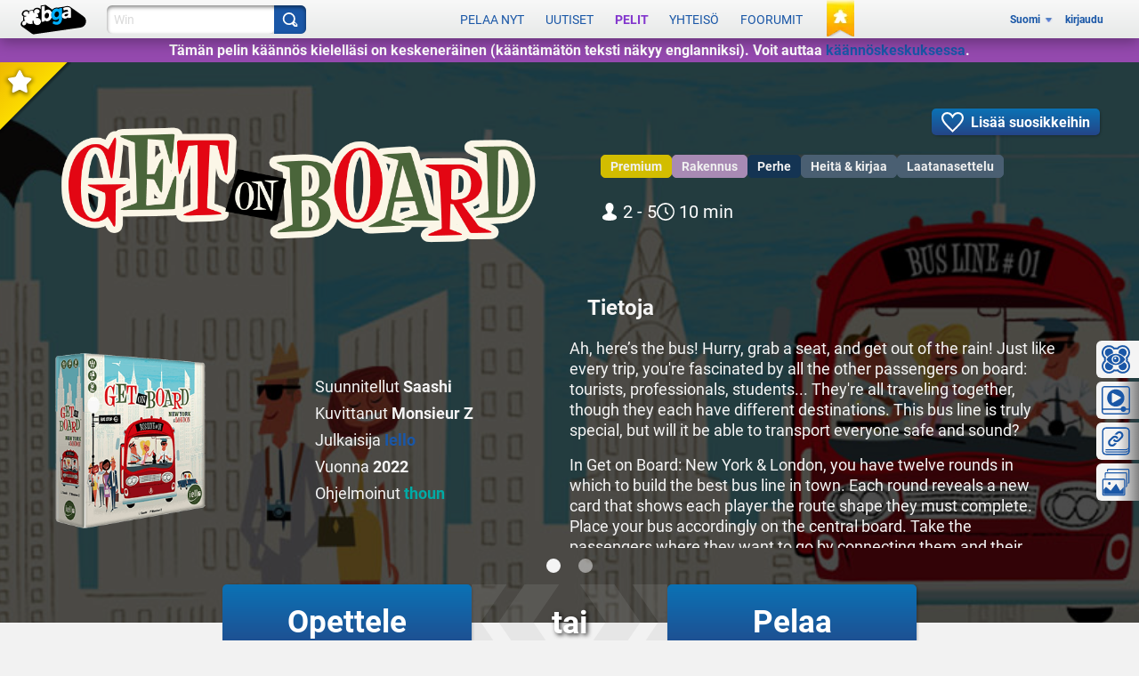

--- FILE ---
content_type: image/svg+xml
request_url: https://x.boardgamearena.net/data/themereleases/260121-1140/img/common/svg/gameitem/premium.svg
body_size: 1416
content:
<?xml version="1.0" encoding="UTF-8" standalone="no"?>
<!-- Created with Inkscape (http://www.inkscape.org/) -->

<svg
   width="19.29903mm"
   height="19.40801mm"
   viewBox="0 0 19.299031 19.408011"
   version="1.1"
   id="svg13951"
   inkscape:version="1.1.1 (1:1.1+202109281944+c3084ef5ed)"
   sodipodi:docname="premium.svg"
   xmlns:inkscape="http://www.inkscape.org/namespaces/inkscape"
   xmlns:sodipodi="http://sodipodi.sourceforge.net/DTD/sodipodi-0.dtd"
   xmlns:xlink="http://www.w3.org/1999/xlink"
   xmlns="http://www.w3.org/2000/svg"
   xmlns:svg="http://www.w3.org/2000/svg">
  <sodipodi:namedview
     id="namedview13953"
     pagecolor="#505050"
     bordercolor="#eeeeee"
     borderopacity="1"
     inkscape:pageshadow="0"
     inkscape:pageopacity="0"
     inkscape:pagecheckerboard="0"
     inkscape:document-units="mm"
     showgrid="false"
     inkscape:zoom="12.814029"
     inkscape:cx="29.030682"
     inkscape:cy="34.298346"
     inkscape:window-width="3318"
     inkscape:window-height="1408"
     inkscape:window-x="0"
     inkscape:window-y="30"
     inkscape:window-maximized="1"
     inkscape:current-layer="layer1" />
  <defs
     id="defs13948">
    <linearGradient
       inkscape:collect="always"
       id="linearGradient14904">
      <stop
         style="stop-color:#000000;stop-opacity:0.7"
         offset="0"
         id="stop14900" />
      <stop
         style="stop-color:#000000;stop-opacity:0"
         offset="1"
         id="stop14902" />
    </linearGradient>
    <linearGradient
       inkscape:collect="always"
       xlink:href="#linearGradient4777"
       id="linearGradient4779"
       x1="-14.593833"
       y1="120.36804"
       x2="-23.790306"
       y2="129.56451"
       gradientUnits="userSpaceOnUse"
       gradientTransform="translate(151.56624,-2.3515563)" />
    <linearGradient
       inkscape:collect="always"
       id="linearGradient4777">
      <stop
         style="stop-color:#eeb801;stop-opacity:1"
         offset="0"
         id="stop4773" />
      <stop
         style="stop-color:#fcdc00;stop-opacity:1"
         offset="1"
         id="stop4775" />
    </linearGradient>
    <filter
       inkscape:collect="always"
       style="color-interpolation-filters:sRGB"
       id="filter4353"
       x="-0.23079209"
       y="-0.24207259"
       width="1.4615842"
       height="1.4841452">
      <feGaussianBlur
         inkscape:collect="always"
         stdDeviation="2.7142353"
         id="feGaussianBlur4355" />
    </filter>
    <linearGradient
       inkscape:collect="always"
       xlink:href="#linearGradient14904"
       id="linearGradient14249"
       gradientUnits="userSpaceOnUse"
       gradientTransform="translate(151.03707,-1.8223896)"
       x1="-23.185005"
       y1="128.95921"
       x2="-23.989264"
       y2="129.76347" />
  </defs>
  <g
     inkscape:label="Calque 1"
     inkscape:groupmode="layer"
     id="layer1"
     transform="translate(-117.67338,-118.01648)">
    <path
       id="path14247"
       style="opacity:0.7;fill:url(#linearGradient14249);fill-opacity:1;stroke-width:0.365001;stop-color:#000000"
       d="m 117.14421,118.01648 h 1.5875 18.2407 v 18.34968 1.5875 z"
       sodipodi:nodetypes="cccccc" />
    <path
       id="rect3024"
       style="fill:url(#linearGradient4779);fill-opacity:1;stroke-width:0.365001;stop-color:#000000"
       d="m 118.73171,118.01648 h 18.2407 v 18.34968 z"
       sodipodi:nodetypes="cccc" />
    <path
       sodipodi:type="star"
       style="opacity:0.582867;fill:#000000;fill-opacity:0.992955;stroke:none;stroke-width:1.41189;filter:url(#filter4353);stop-color:#000000"
       id="path4009"
       inkscape:flatsided="false"
       sodipodi:sides="5"
       sodipodi:cx="-94.217239"
       sodipodi:cy="471.33981"
       sodipodi:r1="14.810253"
       sodipodi:r2="7.5611038"
       sodipodi:arg1="-1.5707963"
       sodipodi:arg2="-0.94247777"
       inkscape:rounded="0.17"
       inkscape:randomized="0"
       transform="matrix(0.25852023,0,0,0.25852023,155.98097,1.9478313)"
       inkscape:transform-center-y="-0.36561528"
       d="m -94.217239,456.52956 c 1.659773,0 3.10152,7.7176 4.444305,8.69319 1.342785,0.97559 9.128184,-0.0381 9.641083,1.54044 0.512898,1.57854 -6.381453,5.33459 -6.894351,6.91313 -0.512899,1.57854 2.856995,8.66965 1.514211,9.64524 -1.342785,0.97559 -7.045475,-4.42064 -8.705249,-4.42064 -1.659773,0 -7.36246,5.39623 -8.70525,4.42064 -1.34278,-0.97559 2.02711,-8.0667 1.51421,-9.64524 -0.51289,-1.57854 -7.40725,-5.33459 -6.89435,-6.91313 0.5129,-1.57854 8.2983,-0.56485 9.641085,-1.54044 1.342785,-0.97559 2.784533,-8.69319 4.444306,-8.69319 z" />
    <path
       sodipodi:type="star"
       style="opacity:1;fill:#ffffff;stroke:none;stroke-width:1.60732;stop-color:#000000"
       id="path3367"
       inkscape:flatsided="false"
       sodipodi:sides="5"
       sodipodi:cx="-94.217239"
       sodipodi:cy="471.33981"
       sodipodi:r1="14.810253"
       sodipodi:r2="8.6393471"
       sodipodi:arg1="-1.5707963"
       sodipodi:arg2="-0.94247777"
       inkscape:rounded="0.17"
       inkscape:randomized="0"
       transform="matrix(0.22708665,0,0,0.22708665,153.01939,16.47828)"
       inkscape:transform-center-y="-0.32116259"
       d="m -94.217239,456.52956 c 1.585226,0 3.795606,6.8891 5.078081,7.82087 1.282474,0.93178 8.517445,0.90512 9.007307,2.41276 0.489861,1.50764 -5.379019,5.73869 -5.868881,7.24633 -0.489862,1.50764 1.771215,8.38027 0.488741,9.31204 -1.282475,0.93177 -7.120023,-3.3424 -8.705249,-3.3424 -1.585226,0 -7.42277,4.27417 -8.70525,3.3424 -1.28247,-0.93177 0.9786,-7.8044 0.48874,-9.31204 -0.48986,-1.50764 -6.35874,-5.73869 -5.86888,-7.24633 0.48986,-1.50764 7.72484,-1.48098 9.00731,-2.41276 1.282475,-0.93177 3.492855,-7.82087 5.078081,-7.82087 z" />
  </g>
</svg>


--- FILE ---
content_type: application/javascript
request_url: https://x.boardgamearena.net/data/themereleases/260121-1140/js/dojoroot/dijit/form/nls/fi/ComboBox.js
body_size: -417
content:
define(
"dijit/form/nls/fi/ComboBox", ({
		previousMessage: "Edelliset valinnat",
		nextMessage: "Lisää valintoja"
})
);


--- FILE ---
content_type: application/javascript
request_url: https://x.boardgamearena.net/data/themereleases/260121-1140/js/dojoroot/dijit/form/nls/fi/validate.js
body_size: -136
content:
define(
"dijit/form/nls/fi/validate", ({
	invalidMessage: "Annettu arvo ei kelpaa.",
	missingMessage: "Tämä arvo on pakollinen.",
	rangeMessage: "Tämä arvo on sallitun alueen ulkopuolella."
})
);


--- FILE ---
content_type: application/javascript
request_url: https://x.boardgamearena.net/data/themereleases/260121-1140/js/dojoroot/dijit/nls/fi/loading.js
body_size: -440
content:
define(
"dijit/nls/fi/loading", ({
	loadingState: "Lataus on meneillään...",
	errorState: "On ilmennyt virhe."
})
);


--- FILE ---
content_type: application/javascript
request_url: https://x.boardgamearena.net/data/themereleases/260121-1140/js/dojoroot/dojo/cldr/nls/fi/gregorian.js
body_size: 1260
content:
define(
"dojo/cldr/nls/fi/gregorian", //begin v1.x content
{
	"dateFormatItem-Ehm": "E h.mm a",
	"days-standAlone-short": [
		"su",
		"ma",
		"ti",
		"ke",
		"to",
		"pe",
		"la"
	],
	"months-format-narrow": [
		"T",
		"H",
		"M",
		"H",
		"T",
		"K",
		"H",
		"E",
		"S",
		"L",
		"M",
		"J"
	],
	"field-second-relative+0": "nyt",
	"quarters-standAlone-narrow": [
		"1",
		"2",
		"3",
		"4"
	],
	"field-weekday": "viikonpäivä",
	"dateFormatItem-yQQQ": "QQQ y",
	"dateFormatItem-yMEd": "E d.M.y",
	"field-wed-relative+0": "tänä keskiviikkona",
	"dateFormatItem-GyMMMEd": "E d. MMM y G",
	"dateFormatItem-MMMEd": "ccc d. MMM",
	"field-wed-relative+1": "ensi keskiviikkona",
	"eraNarrow": [
		"eK",
		"jK"
	],
	"dateFormatItem-yMM": "M.y",
	"field-tue-relative+-1": "viime tiistaina",
	"days-format-short": [
		"su",
		"ma",
		"ti",
		"ke",
		"to",
		"pe",
		"la"
	],
	"dateFormat-long": "d. MMMM y",
	"field-fri-relative+-1": "viime perjantaina",
	"field-wed-relative+-1": "viime keskiviikkona",
	"months-format-wide": [
		"tammikuuta",
		"helmikuuta",
		"maaliskuuta",
		"huhtikuuta",
		"toukokuuta",
		"kesäkuuta",
		"heinäkuuta",
		"elokuuta",
		"syyskuuta",
		"lokakuuta",
		"marraskuuta",
		"joulukuuta"
	],
	"dateTimeFormat-medium": "{1} 'klo' {0}",
	"dayPeriods-format-wide-pm": "ip.",
	"dateFormat-full": "cccc d. MMMM y",
	"field-thu-relative+-1": "viime torstaina",
	"dateFormatItem-Md": "d.M.",
	"dayPeriods-standAlone-wide-pm": "ip.",
	"dayPeriods-format-abbr-am": "ap.",
	"dateFormatItem-yMd": "d.M.y",
	"dateFormatItem-yM": "L.y",
	"field-era": "aikakausi",
	"months-standAlone-wide": [
		"tammikuu",
		"helmikuu",
		"maaliskuu",
		"huhtikuu",
		"toukokuu",
		"kesäkuu",
		"heinäkuu",
		"elokuu",
		"syyskuu",
		"lokakuu",
		"marraskuu",
		"joulukuu"
	],
	"timeFormat-short": "H.mm",
	"quarters-format-wide": [
		"1. neljännes",
		"2. neljännes",
		"3. neljännes",
		"4. neljännes"
	],
	"timeFormat-long": "H.mm.ss z",
	"dateFormatItem-yMMM": "LLL y",
	"dateFormatItem-yQQQQ": "QQQQ y",
	"field-year": "vuosi",
	"field-hour": "tunti",
	"months-format-abbr": [
		"tammikuuta",
		"helmikuuta",
		"maaliskuuta",
		"huhtikuuta",
		"toukokuuta",
		"kesäkuuta",
		"heinäkuuta",
		"elokuuta",
		"syyskuuta",
		"lokakuuta",
		"marraskuuta",
		"joulukuuta"
	],
	"field-sat-relative+0": "tänä lauantaina",
	"field-sat-relative+1": "ensi lauantaina",
	"timeFormat-full": "H.mm.ss zzzz",
	"field-day-relative+0": "tänään",
	"field-day-relative+1": "huomenna",
	"field-thu-relative+0": "tänä torstaina",
	"dateFormatItem-GyMMMd": "d. MMM y G",
	"field-day-relative+2": "ylihuomenna",
	"field-thu-relative+1": "ensi torstaina",
	"dateFormatItem-H": "H",
	"months-standAlone-abbr": [
		"tammi",
		"helmi",
		"maalis",
		"huhti",
		"touko",
		"kesä",
		"heinä",
		"elo",
		"syys",
		"loka",
		"marras",
		"joulu"
	],
	"quarters-format-abbr": [
		"1. nelj.",
		"2. nelj.",
		"3. nelj.",
		"4. nelj."
	],
	"quarters-standAlone-wide": [
		"1. neljännes",
		"2. neljännes",
		"3. neljännes",
		"4. neljännes"
	],
	"dateFormatItem-Gy": "y G",
	"dateFormatItem-M": "L",
	"days-standAlone-wide": [
		"sunnuntai",
		"maanantai",
		"tiistai",
		"keskiviikko",
		"torstai",
		"perjantai",
		"lauantai"
	],
	"timeFormat-medium": "H.mm.ss",
	"field-sun-relative+0": "tänä sunnuntaina",
	"dateFormatItem-Hm": "H.mm",
	"quarters-standAlone-abbr": [
		"1. nelj.",
		"2. nelj.",
		"3. nelj.",
		"4. nelj."
	],
	"field-sun-relative+1": "ensi sunnuntaina",
	"eraAbbr": [
		"eKr.",
		"jKr."
	],
	"field-minute": "minuutti",
	"field-dayperiod": "vuorokaudenaika",
	"days-standAlone-abbr": [
		"su",
		"ma",
		"ti",
		"ke",
		"to",
		"pe",
		"la"
	],
	"dateFormatItem-d": "d",
	"dateFormatItem-ms": "m.ss",
	"quarters-format-narrow": [
		"1",
		"2",
		"3",
		"4"
	],
	"field-day-relative+-1": "eilen",
	"dateFormatItem-h": "h a",
	"dateTimeFormat-long": "{1} 'klo' {0}",
	"dayPeriods-format-narrow-am": "ap.",
	"field-day-relative+-2": "toissa päivänä",
	"dateFormatItem-MMMd": "d. MMM",
	"dateFormatItem-MEd": "E d.M.",
	"dateTimeFormat-full": "{1} 'klo' {0}",
	"field-fri-relative+0": "tänä perjantaina",
	"dateFormatItem-yMMMM": "LLLL y",
	"field-fri-relative+1": "ensi perjantaina",
	"dateFormatItem-yMMMMccccd": "cccc d. MMMM y",
	"field-day": "päivä",
	"days-format-wide": [
		"sunnuntaina",
		"maanantaina",
		"tiistaina",
		"keskiviikkona",
		"torstaina",
		"perjantaina",
		"lauantaina"
	],
	"field-zone": "aikavyöhyke",
	"dateFormatItem-y": "y",
	"months-standAlone-narrow": [
		"T",
		"H",
		"M",
		"H",
		"T",
		"K",
		"H",
		"E",
		"S",
		"L",
		"M",
		"J"
	],
	"field-year-relative+-1": "viime vuonna",
	"field-month-relative+-1": "viime kuussa",
	"dateFormatItem-hm": "h.mm a",
	"dayPeriods-format-abbr-pm": "ip.",
	"days-format-abbr": [
		"su",
		"ma",
		"ti",
		"ke",
		"to",
		"pe",
		"la"
	],
	"eraNames": [
		"ennen Kristuksen syntymää",
		"jälkeen Kristuksen syntymän"
	],
	"dateFormatItem-yMMMd": "d. MMM y",
	"days-format-narrow": [
		"S",
		"M",
		"T",
		"K",
		"T",
		"P",
		"L"
	],
	"days-standAlone-narrow": [
		"S",
		"M",
		"T",
		"K",
		"T",
		"P",
		"L"
	],
	"dateFormatItem-MMM": "LLL",
	"field-month": "kuukausi",
	"field-tue-relative+0": "tänä tiistaina",
	"field-tue-relative+1": "ensi tiistaina",
	"dayPeriods-format-wide-am": "ap.",
	"dayPeriods-standAlone-wide-am": "ap.",
	"dateFormatItem-EHm": "E H.mm",
	"field-mon-relative+0": "tänä maanantaina",
	"field-mon-relative+1": "ensi maanantaina",
	"dateFormat-short": "d.M.y",
	"dateFormatItem-EHms": "E H.mm.ss",
	"dateFormatItem-Ehms": "E h.mm.ss a",
	"field-second": "sekunti",
	"field-sat-relative+-1": "viime lauantaina",
	"dateFormatItem-yMMMEd": "E d. MMM y",
	"field-sun-relative+-1": "viime sunnuntaina",
	"field-month-relative+0": "tässä kuussa",
	"field-month-relative+1": "ensi kuussa",
	"dateFormatItem-Ed": "E d.",
	"dateTimeFormats-appendItem-Timezone": "{0} {1}",
	"field-week": "viikko",
	"dateFormat-medium": "d.M.y",
	"field-year-relative+0": "tänä vuonna",
	"field-week-relative+-1": "viime viikolla",
	"field-year-relative+1": "ensi vuonna",
	"dayPeriods-format-narrow-pm": "ip.",
	"dateTimeFormat-short": "{1} {0}",
	"dateFormatItem-Hms": "H.mm.ss",
	"dateFormatItem-hms": "h.mm.ss a",
	"dateFormatItem-GyMMM": "LLL y G",
	"field-mon-relative+-1": "viime maanantaina",
	"field-week-relative+0": "tällä viikolla",
	"field-week-relative+1": "ensi viikolla"
}
//end v1.x content
);

--- FILE ---
content_type: application/javascript
request_url: https://x.boardgamearena.net/data/themereleases/260121-1140/js/dojoroot/dijit/_editor/nls/fi/commands.js
body_size: 339
content:
define(
"dijit/_editor/nls/fi/commands", ({
	'bold': 'Lihavointi',
	'copy': 'Kopioi',
	'cut': 'Leikkaa',
	'delete': 'Poista',
	'indent': 'Sisennä',
	'insertHorizontalRule': 'Vaakasuuntainen viiva',
	'insertOrderedList': 'Numeroitu luettelo',
	'insertUnorderedList': 'Numeroimaton luettelo',
	'italic': 'Kursivointi',
	'justifyCenter': 'Tasaus keskelle',
	'justifyFull': 'Tasaus',
	'justifyLeft': 'Tasaus vasemmalle',
	'justifyRight': 'Tasaus oikealle',
	'outdent': 'Ulonna',
	'paste': 'Liitä',
	'redo': 'Tee uudelleen',
	'removeFormat': 'Poista muotoilu',
	'selectAll': 'Valitse kaikki',
	'strikethrough': 'Yliviivaus',
	'subscript': 'Alennettu',
	'superscript': 'Korotettu',
	'underline': 'Alleviivaus',
	'undo': 'Kumoa',
	'unlink': 'Poista linkki',
	'createLink': 'Luo linkki',
	'toggleDir': 'Vaihda suuntaa',
	'insertImage': 'Lisää kuva',
	'insertTable': 'Lisää taulukko/muokkaa taulukkoa',
	'toggleTableBorder': 'Ota taulukon kehys käyttöön/poista kehys käytöstä',
	'deleteTable': 'Poista taulukko',
	'tableProp': 'Taulukon ominaisuudet',
	'htmlToggle': 'HTML-lähde',
	'foreColor': 'Edustaväri',
	'hiliteColor': 'Taustaväri',
	'plainFormatBlock': 'Kappaletyyli',
	'formatBlock': 'Kappaletyyli',
	'fontSize': 'Fonttikoko',
	'fontName': 'Fontin nimi',
	'tabIndent': 'Sarkainsisennys',
	"fullScreen": "Vaihda koko näyttö",
	"viewSource": "Näytä HTML-lähde",
	"print": "Tulosta",
	"newPage": "Uusi sivu",
	/* Error messages */
	'systemShortcut': 'Toiminto "${0}" on käytettävissä selaimessa vain näppäimistön pikatoiminnolla. Käytä seuraavaa: ${1}.',
	'ctrlKey':'Ctrl+${0}',
	'appleKey':'\u2318${0}' // "command" or open-apple key on Macintosh
})
);


--- FILE ---
content_type: application/javascript
request_url: https://x.boardgamearena.net/data/themereleases/260121-1140/js/dojoroot/dijit/_editor/nls/fi/FontChoice.js
body_size: -252
content:
define(
"dijit/_editor/nls/fi/FontChoice", ({
	fontSize: "Koko",
	fontName: "Fontti",
	formatBlock: "Muotoile",
	serif: "serif",
	"sans-serif": "sans-serif",
	monospace: "monospace",
	cursive: "cursive",
	fantasy: "fantasy",
	noFormat: "Ei mitään",
	p: "Kappale",
	h1: "Otsikko",
	h2: "Alatason otsikko",
	h3: "Alimman tason otsikko",
	pre: "Esimuotoiltu",
	1: "xx-small",
	2: "x-small",
	3: "small",
	4: "medium",
	5: "large",
	6: "x-large",
	7: "xx-large"
})
);


--- FILE ---
content_type: application/javascript
request_url: https://x.boardgamearena.net/data/themereleases/260121-1140/js/dojoroot/dijit/nls/fi/common.js
body_size: -417
content:
define(
"dijit/nls/fi/common", ({
	buttonOk: "OK",
	buttonCancel: "Peruuta",
	buttonSave: "Tallenna",
	itemClose: "Sulje"
})
);
